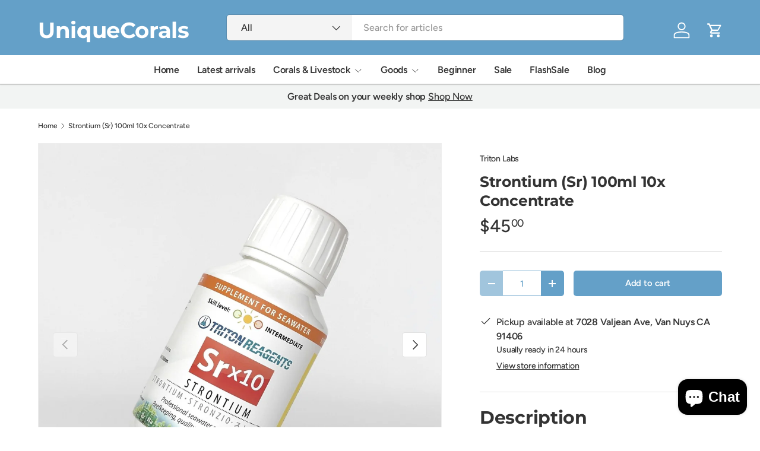

--- FILE ---
content_type: text/css
request_url: https://uniquecorals.com/cdn/shop/t/32/assets/promo-strip.css?v=119985197315178739061761029726
body_size: -486
content:
.promo-strip__discount .input-with-button{display:inline-flex}.promo-strip__discount,.promo-strip__button,.promo-strip__rte{margin-bottom:.8em}.promo-strip__heading{max-width:100%;margin-bottom:.2em}@media (max-width: 768.98px){.promo-strip__heading+.promo-strip__button{margin-top:.8em}}@media (min-width: 769px){.promo-strip__container{display:flex;row-gap:calc(4 * var(--space-unit))}.promo-strip__container .section__block{margin-bottom:0}.promo-strip__button{white-space:nowrap}}@media (min-width: 1024px){.promo-strip__container .rte{flex-shrink:0;max-width:100%}.promo-strip__button{width:auto;margin-bottom:0}.promo-strip__discount{width:auto}}
/*# sourceMappingURL=/cdn/shop/t/32/assets/promo-strip.css.map?v=119985197315178739061761029726 */


--- FILE ---
content_type: application/x-javascript
request_url: https://app.sealsubscriptions.com/shopify/public/status/shop/uniquecorals.myshopify.com.js?1769818952
body_size: -285
content:
var sealsubscriptions_settings_updated='1747860104c';